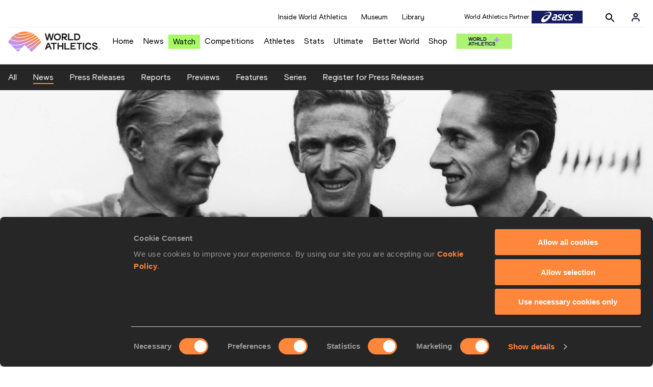

--- FILE ---
content_type: text/html; charset=utf-8
request_url: https://worldathletics.org/news/news/murray-halberg-obituary
body_size: 12318
content:
<!DOCTYPE html><html lang="en"><head><style>.xnpe_async_hide{opacity:0 !important}</style><script>
!(function (e, n, t, i, r, o) {
  function s(e) {
    if ('number' != typeof e) return e;
    var n = new Date();
    return new Date(n.getTime() + 1e3 * e);
  }
  var a = 4e3,
    c = 'xnpe_async_hide';
  function p(e) {
    return e.reduce(
      function (e, n) {
        return (
          (e[n] = function () {
            e._.push([n.toString(), arguments]);
          }),
          e
        );
      },
      { _: [] }
    );
  }
  function m(e, n, t) {
    var i = t.createElement(n);
    i.src = e;
    var r = t.getElementsByTagName(n)[0];
    return r.parentNode.insertBefore(i, r), i;
  }
  function u(e) {
    return '[object Date]' === Object.prototype.toString.call(e);
  }
  (o.target = o.target || 'https://api.exponea.com'),
    (o.file_path = o.file_path || o.target + '/js/exponea.min.js'),
    (r[n] = p([
      'anonymize',
      'initialize',
      'identify',
      'getSegments',
      'update',
      'track',
      'trackLink',
      'trackEnhancedEcommerce',
      'getHtml',
      'showHtml',
      'showBanner',
      'showWebLayer',
      'ping',
      'getAbTest',
      'loadDependency',
      'getRecommendation',
      'reloadWebLayers',
      '_preInitialize',
      '_initializeConfig'
    ])),
    (r[n].notifications = p(['isAvailable', 'isSubscribed', 'subscribe', 'unsubscribe'])),
    (r[n].segments = p(['subscribe'])),
    (r[n]['snippetVersion'] = 'v2.7.0'),
    (function (e, n, t) {
      (e[n]['_' + t] = {}), (e[n]['_' + t].nowFn = Date.now), (e[n]['_' + t].snippetStartTime = e[n]['_' + t].nowFn());
    })(r, n, 'performance'),
    (function (e, n, t, i, r, o) {
      e[r] = {
        sdk: e[i],
        sdkObjectName: i,
        skipExperiments: !!t.new_experiments,
        sign: t.token + '/' + (o.exec(n.cookie) || ['', 'new'])[1],
        path: t.target
      };
    })(r, e, o, n, i, RegExp('__exponea_etc__' + '=([\w-]+)')),
    (function (e, n, t) {
      m(e.file_path, n, t);
    })(o, t, e),
    (function (e, n, t, i, r, o, p) {
      if (e.new_experiments) {
        !0 === e.new_experiments && (e.new_experiments = {});
        var l,
          f = e.new_experiments.hide_class || c,
          _ = e.new_experiments.timeout || a,
          g = encodeURIComponent(o.location.href.split('#')[0]);
        e.cookies &&
          e.cookies.expires &&
          ('number' == typeof e.cookies.expires || u(e.cookies.expires)
            ? (l = s(e.cookies.expires))
            : e.cookies.expires.tracking &&
              ('number' == typeof e.cookies.expires.tracking || u(e.cookies.expires.tracking)) &&
              (l = s(e.cookies.expires.tracking))),
          l && l < new Date() && (l = void 0);
        var d =
          e.target +
          '/webxp/' +
          n +
          '/' +
          o[t].sign +
          '/modifications.min.js?http-referer=' +
          g +
          '&timeout=' +
          _ +
          'ms' +
          (l ? '&cookie-expires=' + Math.floor(l.getTime() / 1e3) : '');
        'sync' === e.new_experiments.mode && o.localStorage.getItem('__exponea__sync_modifications__')
          ? (function (e, n, t, i, r) {
              (t[r][n] = '<' + n + ' src="' + e + '"></' + n + '>'),
                i.writeln(t[r][n]),
                i.writeln(
                  '<' +
                    n +
                    '>!' +
                    r +
                    '.init && document.writeln(' +
                    r +
                    '.' +
                    n +
                    '.replace("/' +
                    n +
                    '/", "/' +
                    n +
                    '-async/").replace("><", " async><"))</' +
                    n +
                    '>'
                );
            })(d, n, o, p, t)
          : (function (e, n, t, i, r, o, s, a) {
              o.documentElement.classList.add(e);
              var c = m(t, i, o);
              function p() {
                r[a].init || m(t.replace('/' + i + '/', '/' + i + '-async/'), i, o);
              }
              function u() {
                o.documentElement.classList.remove(e);
              }
              (c.onload = p), (c.onerror = p), r.setTimeout(u, n), (r[s]._revealPage = u);
            })(f, _, d, n, o, p, r, t);
      }
    })(o, t, i, 0, n, r, e),
    (function (e, n, t) {
      var i;
      e[n]._initializeConfig(t),
        (null === (i = t.experimental) || void 0 === i ? void 0 : i.non_personalized_weblayers) &&
          e[n]._preInitialize(t),
        (e[n].start = function (i) {
          i &&
            Object.keys(i).forEach(function (e) {
              return (t[e] = i[e]);
            }),
            e[n].initialize(t);
        });
    })(r, n, o);
})(document, 'exponea', 'script', 'webxpClient', window, {
  target: 'https://analytics-api.worldathletics.org',
  token: '9c6b885e-3a1d-11ef-8d58-222d0cd76c82',
  experimental: {
    non_personalized_weblayers: true
  },
  new_experiments: { mode: 'sync' },
  // replace with current customer ID or leave commented out for an anonymous customer
  // customer: window.currentUserId,
  track: {
    visits: false,
    google_analytics: false
  }
});
</script><script>
    window.initGTM = function() {
      var dataLayerContent = {
        "User": {"Uid": undefined}
      };
      if('undefined' !== 'undefined') {
        dataLayerContent.User.Uid = 'undefined';
      }
      window.dataLayer = window.dataLayer || [];
      dataLayer.push(dataLayerContent);
      (function(w,d,s,l,i){w[l]=w[l]||[];w[l].push({'gtm.start':
      new Date().getTime(),event:'gtm.js'});var f=d.getElementsByTagName(s)[0],
      j=d.createElement(s),dl=l!='dataLayer'?'&l='+l:'';j.async=true;j.src=
      'https://www.googletagmanager.com/gtm.js?id='+i+dl;f.parentNode.insertBefore(j,f);
      })(window,document,'script','dataLayer','GTM-5XXBVM6');
    }
    </script><script async="" src="//securepubads.g.doubleclick.net/tag/js/gpt.js"></script><meta name="viewport" content="width=device-width, initial-scale=1" class="jsx-797586886"/><meta charSet="utf-8" class="jsx-797586886"/><title class="jsx-797586886">1960 Olympic 5000m champion Halberg dies | NEWS | World Athletics</title><link rel="apple-touch-icon" href="/static/icons/256x256.png" class="jsx-797586886"/><link rel="apple-touch-icon" sizes="72x72" href="/static/icons/72x72.png" class="jsx-797586886"/><link rel="apple-touch-icon" sizes="114x114" href="/static/icons/114x114.png" class="jsx-797586886"/><link rel="apple-touch-icon" sizes="144x144" href="/static/icons/144x144.png" class="jsx-797586886"/><link rel="canonical" href="https://worldathletics.org/news/news/murray-halberg-obituary" class="jsx-797586886"/><meta name="apple-mobile-web-app-capable" content="yes" class="jsx-797586886"/><meta name="apple-mobile-web-app-status-bar-style" content="#ff2534" class="jsx-797586886"/><meta property="og:title" name="title" content="1960 Olympic 5000m champion Halberg dies | NEWS | World Athletics" class="jsx-797586886"/><meta property="og:type" name="type" content="website" class="jsx-797586886"/><meta property="og:url" name="url" content="https://worldathletics.org/news/news/murray-halberg-obituary" class="jsx-797586886"/><meta property="og:site_name" name="site_name" content="worldathletics.org" class="jsx-797586886"/><meta property="og:image" name="image" content="https://assets.aws.worldathletics.org/large/638a6d1a7c0d9cadb058ca25.jpg" class="jsx-797586886"/><meta property="og:description" name="description" content="Sir Murray Halberg, 1933-2022" class="jsx-797586886"/><meta name="keywords" class="jsx-797586886"/><meta name="twitter:card" content="summary_large_image" class="jsx-797586886"/><meta name="twitter:site" content="@WorldAthletics" class="jsx-797586886"/><meta name="twitter:title" content="1960 Olympic 5000m champion Halberg dies | NEWS | World Athletics" class="jsx-797586886"/><meta name="twitter:description" content="Sir Murray Halberg, 1933-2022" class="jsx-797586886"/><meta name="twitter:image" content="https://assets.aws.worldathletics.org/large/638a6d1a7c0d9cadb058ca25.jpg" class="jsx-797586886"/><meta property="thumbnail" content="https://assets.aws.worldathletics.org/large/638a6d1a7c0d9cadb058ca25.jpg" class="jsx-797586886"/><link rel="preload" href="/_next/static/css/f4b1a89c02f175bd34bf.css" as="style"/><link rel="stylesheet" href="/_next/static/css/f4b1a89c02f175bd34bf.css" data-n-g=""/><link rel="preload" href="/_next/static/css/bfaea11479dacf5c170b.css" as="style"/><link rel="stylesheet" href="/_next/static/css/bfaea11479dacf5c170b.css" data-n-g=""/><link rel="preload" href="/_next/static/css/69b746e2ad0e03702ff5.css" as="style"/><link rel="stylesheet" href="/_next/static/css/69b746e2ad0e03702ff5.css" data-n-p=""/><noscript data-n-css="true"></noscript><link rel="preload" href="/_next/static/chunks/main-6c1ef484136374c54b87.js" as="script"/><link rel="preload" href="/_next/static/chunks/webpack-ec7486a553d1ca0ba1e9.js" as="script"/><link rel="preload" href="/_next/static/chunks/framework.f801b68207517fbb00d6.js" as="script"/><link rel="preload" href="/_next/static/chunks/2852872c.fba0deba028bda46154c.js" as="script"/><link rel="preload" href="/_next/static/chunks/a7b3c51d.9f94288d4eada5624a98.js" as="script"/><link rel="preload" href="/_next/static/chunks/26497e82.26a9b776b8e76111e76d.js" as="script"/><link rel="preload" href="/_next/static/chunks/b14489c3.2d5768c109e5a9a50679.js" as="script"/><link rel="preload" href="/_next/static/chunks/55020d94.2d76b908442fa4823c0c.js" as="script"/><link rel="preload" href="/_next/static/chunks/0eceb729.58dd111f28f22f090e6b.js" as="script"/><link rel="preload" href="/_next/static/chunks/75fc9c18.9dcdac7b23e57b023237.js" as="script"/><link rel="preload" href="/_next/static/chunks/d6a9949e.5580989fa6a32d069e13.js" as="script"/><link rel="preload" href="/_next/static/chunks/d2761173.ab0225391ce9a159c7ed.js" as="script"/><link rel="preload" href="/_next/static/chunks/commons.38d8cea5e0d6eae10714.js" as="script"/><link rel="preload" href="/_next/static/chunks/fe6dd6abbe4395ad5a5bb5f669c952a8091c095e.bb4f21cf6e91b0ffdcc8.js" as="script"/><link rel="preload" href="/_next/static/chunks/0ede16162572219b9bf5c64b7bf53b0114d4a6f9.6a24c22b002c3fd8dc52.js" as="script"/><link rel="preload" href="/_next/static/chunks/46385897c3093193f66a7489bf1385891fa6b8fe.905c8326a768b1b09564.js" as="script"/><link rel="preload" href="/_next/static/chunks/33e78299375e136e03f966fbb9340650ec8c21b3.b80d6779aef345429c39.js" as="script"/><link rel="preload" href="/_next/static/chunks/ae30c55a342b895704e018f11a0681290a817ac4.873e9e77bce70b4db590.js" as="script"/><link rel="preload" href="/_next/static/chunks/ae30c55a342b895704e018f11a0681290a817ac4_CSS.322aa933c4eb8fd0e2ac.js" as="script"/><link rel="preload" href="/_next/static/chunks/7881a8d9bd0ac33fc466a237abb30c83d7ff80b7.8a77883e0de943ccc430.js" as="script"/><link rel="preload" href="/_next/static/chunks/pages/_app-1d58155ac1d7c768527c.js" as="script"/><link rel="preload" href="/_next/static/chunks/d596ceec2de8111c2cc93793237cb7cfc755f017.183da52fab0711ce2e7a.js" as="script"/><link rel="preload" href="/_next/static/chunks/cdaebc9627feef9db1d5d158c029e208894e21cb.5aa5ecf192132ec9fbf5.js" as="script"/><link rel="preload" href="/_next/static/chunks/eb58a548fe98e585fde9ab80388f6387a331e584.1b08cacc8b3b969c54d3.js" as="script"/><link rel="preload" href="/_next/static/chunks/989e85dbff41f8fc25ed1ebedc940cea95edc1cd.687140206cce701d7f1a.js" as="script"/><link rel="preload" href="/_next/static/chunks/989e85dbff41f8fc25ed1ebedc940cea95edc1cd_CSS.1263a21dca78a1b517aa.js" as="script"/><link rel="preload" href="/_next/static/chunks/pages/news/%5Btype%5D/%5BurlSlug%5D-485582f138974dc8ea0e.js" as="script"/><style id="__jsx-797586886">@font-face{font-family:'World Athletics Heavy';src:url('/static/fonts/WorldAthleticsHeadline.woff2') format('woff2'), url('/static/fonts/WorldAthleticsHeadline.woff') format('woff');font-weight:800;font-style:normal;font-display:swap;}@font-face{font-family:'World Athletics Bold';src:url('/static/fonts/WorldAthletics-Regular.woff2') format('woff2'), url('/static/fonts/WorldAthletics-Regular.woff') format('woff');font-weight:normal;font-style:normal;font-display:swap;}@font-face{font-family:'World Athletics';src:url('/static/fonts/WorldAthletics-Bold.woff2') format('woff2'), url('/static/fonts/WorldAthletics-Bold.woff') format('woff');font-weight:bold;font-style:normal;font-display:swap;}@font-face{font-family:'PP Formula';src:url('/static/fonts/PP/PP-Formula-Condensed-Black-v2.0/PPFormula-CondensedBlack.woff2') format('woff2'), url('/static/fonts/PP/PP-Formula-Condensed-Black-v2.0/PPFormula-CondensedBlack.woff') format('woff');font-weight:900;font-style:normal;}@font-face{font-family:'PP Formula';src:url('/static/fonts/PP/PP-Formula-Narrow-Regular-v2.0/PPFormula-NarrowRegular.woff2') format('woff2'), url('/static/fonts/PP/PP-Formula-Narrow-Regular-v2.0/PPFormula-NarrowRegular.woff') format('woff');font-weight:400;font-style:normal;}@font-face{font-family:'PP Formula';src:url('/static/fonts/PP/PP-Formula-Narrow-Semibold-v2.0/PPFormula-NarrowSemibold.woff2') format('woff2'), url('/static/fonts/PP/PP-Formula-Narrow-Semibold-v2.0/PPFormula-NarrowSemibold.woff') format('woff');font-weight:600;font-style:normal;}@font-face{font-family:'PP Formula Italic';src:url('/static/fonts/PP/PP-Formula-Narrow-Regular-Italic-v2.0/PPFormula-NarrowRegularItalic.woff2') format('woff2'), url('/static/fonts/PP/PP-Formula-Narrow-Regular-Italic-v2.0/PPFormula-NarrowRegularItalic.woff') format('woff');font-style:italic;}body{font-family:'World Athletics',Arial,sans-serif;font-size:16px;font-display:swap;}</style></head><body><div id="__next"><header class="styles_root__GhScr"><div class="styles_root__1DHCQ"><div class="TopHeader_root__1f-J1"><div class="TopHeaderNavbar_section__3sgfN"><nav class="TopHeaderNavbar_root__1kT1b" data-name="top-navigation"><ul><li class="TopHeaderNavbar_li__1QKYw"><a class="">Inside World Athletics</a></li><li class="TopHeaderNavbar_li__1QKYw"><a class="">Museum</a></li><li class="TopHeaderNavbar_li__1QKYw"><a class="">Library</a></li></ul></nav><form class="SearchForm_searchForm__3IEfI" style="margin-left:20px"><div class="SearchForm_inputWrapper__29q8X"></div><button type="button" class="SearchForm_searchBtn__2t2tK TopHeaderNavbar_searchBtnClass__16Ojz"><svg class="MuiSvgIcon-root" focusable="false" viewBox="0 0 24 24" aria-hidden="true"><path d="M15.5 14h-.79l-.28-.27C15.41 12.59 16 11.11 16 9.5 16 5.91 13.09 3 9.5 3S3 5.91 3 9.5 5.91 16 9.5 16c1.61 0 3.09-.59 4.23-1.57l.27.28v.79l5 4.99L20.49 19l-4.99-5zm-6 0C7.01 14 5 11.99 5 9.5S7.01 5 9.5 5 14 7.01 14 9.5 11.99 14 9.5 14z"></path></svg></button></form><div class="style_root__1BO3b"><button aria-label="Sign in" type="button" class="style_profileIcon__2qVb-"><svg width="36" height="28" viewBox="0 0 36 28" fill="none" xmlns="http://www.w3.org/2000/svg"><path d="M24.6663 21.5V19.8333C24.6663 18.9493 24.3152 18.1014 23.69 17.4763C23.0649 16.8512 22.2171 16.5 21.333 16.5H14.6663C13.7823 16.5 12.9344 16.8512 12.3093 17.4763C11.6842 18.1014 11.333 18.9493 11.333 19.8333V21.5" stroke="#11103A" stroke-width="2" stroke-linecap="round" stroke-linejoin="round"></path><path d="M18.0003 13.1667C19.8413 13.1667 21.3337 11.6743 21.3337 9.83333C21.3337 7.99238 19.8413 6.5 18.0003 6.5C16.1594 6.5 14.667 7.99238 14.667 9.83333C14.667 11.6743 16.1594 13.1667 18.0003 13.1667Z" stroke="#11103A" stroke-width="2" stroke-linecap="round" stroke-linejoin="round"></path></svg></button><div class="style_subNav__1O0KJ"><div class="style_content__1HJ1D"><button class="style_link__2RGFF">Register now</button><a href="/worldathletics-plus" class="style_link__2RGFF">World Athletics+</a></div></div></div></div></div><div class="MiddleHeader_root__2Nl7j"><div class="Logo_root__1dluZ"><a class="" title="" href="/"><img src="https://media.aws.iaaf.org/logos/wa-logo.svg" alt="logo" width="180" height="40"/></a></div><nav class="MainNav_nav__2vEYm" data-name="main-navigation"><ul><div style="display:flex;align-items:center"><li><a class="MainNav_navLink__1E27R" title="" href="/">Home<ul class="MainNav_content__WZ9Rn"></ul></a></li><li><a class="MainNav_navLink__1E27R" title="" href="/news">News<ul class="MainNav_content__WZ9Rn"><li class="MainNav_contentItem__3IVBb"><a class="" title="Press Releases" href="/news/press-releases">Press Releases</a></li><li class="MainNav_contentItem__3IVBb"><a class="" title="News" href="/news/news">News</a></li><li class="MainNav_contentItem__3IVBb"><a class="" title="Reports" href="/news/reports">Reports</a></li><li class="MainNav_contentItem__3IVBb"><a class="" title="Previews" href="/news/previews">Previews</a></li><li class="MainNav_contentItem__3IVBb"><a class="" title="Features" href="/news/features">Features</a></li><li class="MainNav_contentItem__3IVBb"><a class="" title="Series" href="/news/series">Series</a></li></ul></a></li><li class="MainNav_watchVideoBtn__2kE0U"><a class="MainNav_navLink__1E27R" title="" linkClass="watchVideoBtn" mobileclassname="watchVideoBtn" href="/videos">Watch<ul class="MainNav_content__WZ9Rn"></ul></a></li><li><a class="MainNav_navLink__1E27R" title="" href="/competitions">Competitions<ul class="MainNav_content__WZ9Rn"><li class="MainNav_contentItem__3IVBb"><a class="" title="Calendar" href="/competition/calendar-results">Calendar</a></li><li class="MainNav_contentItem__3IVBb"><a class="" title="Tickets" href="/tickets">Tickets</a></li><li class="MainNav_contentItem__3IVBb"><a class="" title="Hosting" href="/hosting">Hosting</a></li><li class="MainNav_contentItem__3IVBb"><a class="" title="Our Sport" href="/our-sport">Our Sport</a></li><li class="MainNav_contentItem__3IVBb"><a class="" title="Innovations" href="/competitions/innovations">Innovations</a></li><li class="MainNav_contentItem__3IVBb"><a class="" title="Rules &amp; Regulations" href="/about-iaaf/documents/book-of-rules">Rules &amp; Regulations</a></li><li class="MainNav_contentItem__3IVBb"><a class="" title="Competition Performance Ranking" href="/records/competition-performance-rankings">Competition Performance Ranking</a></li><li class="MainNav_contentItem__3IVBb"><a class="" title="Competitions Archive" href="/competition">Competitions Archive</a></li></ul></a></li><li><a class="MainNav_navLink__1E27R" title="" href="/athletes-home">Athletes<ul class="MainNav_content__WZ9Rn"><li class="MainNav_contentItem__3IVBb"><a class="" title="World Rankings" href="/world-rankings/introduction">World Rankings</a></li><li class="MainNav_contentItem__3IVBb"><a class="" title="Profiles" href="/athletes">Profiles</a></li><li class="MainNav_contentItem__3IVBb"><a class="" title="Awards" href="/awards">Awards</a></li><li class="MainNav_contentItem__3IVBb"><a class="" title="Spikes" href="/spikes">Spikes</a></li><li class="MainNav_contentItem__3IVBb"><a class="" title="Athletes&#x27; Representatives" href="/athletes/athlete-representatives">Athletes&#x27; Representatives</a></li><li class="MainNav_contentItem__3IVBb"><a class="" title="Transfer of Allegiance" href="/about-iaaf/documents/research-centre#collapseathlete-transfer-of-allegiance">Transfer of Allegiance</a></li><li class="MainNav_contentItem__3IVBb"><a class="" title="Athletes Commission" href="/about-iaaf/structure/commissions">Athletes Commission</a></li></ul></a></li><li><a class="MainNav_navLink__1E27R" title="" href="/stats-zone">Stats<ul class="MainNav_content__WZ9Rn"><li class="MainNav_contentItem__3IVBb"><a class="" title="Results" href="/results">Results</a></li><li class="MainNav_contentItem__3IVBb"><a class="" title="Toplists" href="/records/toplists">Toplists</a></li><li class="MainNav_contentItem__3IVBb"><a class="" title="Records" href="/records/by-category/world-records">Records</a></li><li class="MainNav_contentItem__3IVBb"><a class="" title="Send Competition Results" href="/records/send-competition-results">Send Competition Results</a></li><li class="MainNav_contentItem__3IVBb"><a class="" title="World Rankings" href="/world-rankings/introduction">World Rankings</a></li><li class="MainNav_contentItem__3IVBb"><a class="" title="Road to the Ultimate" href="/stats-zone/road-to/7212925">Road to the Ultimate</a></li><li class="MainNav_contentItem__3IVBb"><a class="" title="Road to Gaborone" href="/stats-zone/road-to/7216920">Road to Gaborone</a></li><li class="MainNav_contentItem__3IVBb"><a class="" title="Road to Kujawy Pomorze" href="/stats-zone/road-to/7199326">Road to Kujawy Pomorze</a></li></ul></a></li><li><a class="MainNav_navLink__1E27R" title="" href="/competitions/world-athletics-ultimate-championship/2026">Ultimate<ul class="MainNav_content__WZ9Rn"></ul></a></li><li><a class="MainNav_navLink__1E27R" title="" href="/athletics-better-world">Better World<ul class="MainNav_content__WZ9Rn"><li class="MainNav_contentItem__3IVBb"><a class="" title="News" href="/athletics-better-world/news">News</a></li><li class="MainNav_contentItem__3IVBb"><a class="" title="Sustainability" href="/athletics-better-world/sustainability">Sustainability</a></li><li class="MainNav_contentItem__3IVBb"><a class="" title="Athlete Refugee Team" href="/athletics-better-world/athlete-refugee-team">Athlete Refugee Team</a></li><li class="MainNav_contentItem__3IVBb"><a class="" title="Air Quality" href="/athletics-better-world/air-quality">Air Quality</a></li><li class="MainNav_contentItem__3IVBb"><a class="" title="Safeguarding" href="/athletics-better-world/safeguarding">Safeguarding</a></li></ul></a></li><li><a class="MainNav_navLink__1E27R" href="https://shop.worldathletics.org">Shop<ul class="MainNav_content__WZ9Rn"></ul></a></li></div></ul></nav><a href="/worldathletics-plus" style="padding:0.45rem"><img style="width:110px" src="/static/wa-plus-navbar-logo.png"/></a></div></div></header><div class="SectionNav_sectionNav__iIu_o SectionNav_legacy__20DPs SectionNav_fullSubNav__2jSyt" data-name="submenu-container"><div class="SectionNav_sectionNavInner__3NbMf"><div class="SectionNav_navWrap__H7sFR"><nav class="SectionNav_nav__2vIRX"><ul class="SectionNav_navList__uPtfy"><li><a class="" href="/news">All</a></li><li><a class="" href="/news/news">News</a></li><li><a class="" href="/news/press-releases">Press Releases</a></li><li><a class="" href="/news/reports">Reports</a></li><li><a class="" href="/news/previews">Previews</a></li><li><a class="" href="/news/features">Features</a></li><li><a class="" href="/news/series">Series</a></li><li><a href="/news/press-registration" class="" target="_self">Register for Press Releases</a></li></ul></nav></div><div class="SectionNav_chevronRight__2GuVA"></div></div></div><div><section data-name="article-carousel" class="ArticleCarousel_articleCarousel__3MWhv"><img src="https://assets.aws.worldathletics.org/eyJrZXkiOiI2MzhhNmQxYTdjMGQ5Y2FkYjA1OGNhMjUuanBnIiwiZWRpdHMiOnsiZXh0cmFjdCI6eyJsZWZ0IjowLCJ0b3AiOjMxOSwid2lkdGgiOjQyODIsImhlaWdodCI6MTUyOX0sInJlc2l6ZSI6eyJ3aWR0aCI6MjAwMCwiaGVpZ2h0Ijo3MTR9fX0=" data-name="image-original" class="ArticleCarousel_carouselImage__1cTQW ArticleCarousel_active__2WH4H"/><div class="ArticleCarousel_carouselLayer__2eOOk"><div class="ArticleCarousel_articleContainer__25lUu"><div class="ArticleCarousel_article__1KAYZ" data-name="description-container"><h2 class="ArticleCarousel_type__2gXFZ"><span>News</span><span>02 Dec 2022</span></h2><hr class="ArticleCarousel_line__13fTV"/><h1 class="ArticleCarousel_title__3t_I_">1960 Olympic 5000m champion Halberg dies</h1></div></div><div class="ArticleCarousel_indicatorsContainer__3bTQo"></div></div></section><div data-name="article-container" class="ArticleContent_articleContainer__1_qho"><div><div class="ArticleContent_articleSocialShare__Jyjwr"><div class="SocialShare_root__3h83X  undefined"><a class="SocialShare_item__39IWR SocialShare_itemBgColor__3y-03" href="https://www.facebook.com/share.php?u=https://www.worldathletics.org/news/news/murray-halberg-obituary&amp;title=1960 Olympic 5000m champion Halberg dies" title="Share on Facebook" target="_blank" rel="noreferrer"><img src="/static/facebook-white.png" alt="Facebook"/></a><a class="SocialShare_item__39IWR SocialShare_itemBgColor__3y-03" href="https://twitter.com/intent/tweet?url=https://www.worldathletics.org/news/news/murray-halberg-obituary&amp;text=1960-olympic-5000m-champion-halberg-dies" title="Share on X" target="_blank" rel="noreferrer"><img src="/static/twitter-white.png" alt="Twitter"/></a><a class="SocialShare_item__39IWR SocialShare_itemBgColor__3y-03" href="mailto:?subject=1960 Olympic 5000m champion Halberg dies&amp;body=https://www.worldathletics.org/news/news/murray-halberg-obituary" title="Share via email" target="_blank" rel="noreferrer"><img src="/static/email-white.png" alt="Email"/></a></div></div></div><div class="ArticleContent_articleContent__3xDPU"><div data-name="article-content-container" class="ArticleContent_articleMainContentContainer__23Sll"><div data-name="article-image-caption" class="ArticleCarousel_articleImageCaption__3BRpO"><p>1960 Olympic 5000m champion Murray Halberg (centre) with his fellow medallists Hans Grodotzki and Kazimierz Zimny<!-- --> (<!-- -->© <!-- -->Getty Images<!-- -->)</p></div><div data-name="article-main-content-container" class="ArticleMainContent_articleMainContent__2FlUm"><div></div><div data-name="article-container" class="ArticleMainContent_body__rtO09"><p>World Athletics is deeply saddened to hear that New Zealand&rsquo;s 1960 Olympic 5000m gold medallist Sir Murray Halberg died on Wednesday (30) at the age of 89.</p>
<p>As well as claiming Olympic victory in Rome, Halberg set multiple world bests and won two Commonwealth titles during his highly successful career. The first New Zealander to run a sub-four-minute mile, Halberg also leaves a legacy off the track as founder of the Halberg Foundation.</p>
<p>Born in Eketahuna on 7 July 1933, Halberg grew up in Auckland where he played cricket and rugby, but a rugby injury at the age of 17 left him with a withered arm.</p>
<p>He switched his attention to athletics and a turning point came in 1951 when he met coach Arthur Lydiard. Three years later Halberg finished fifth in the mile at the British Empire and Commonwealth Games in Vancouver, and he made his Olympic debut in 1956, placing 11th in the 1500m final in Melbourne.</p>
<p>The first of his Commonwealth three-mile crowns was claimed in Cardiff in 1958, the same year he became his nation&rsquo;s first sub-four-minute miler, and he retained that Commonwealth title in Perth in 1962, racing as an Olympic champion.</p>
<p>To claim that honour in Rome, Halberg made a bold break with around three laps of the Olympic 5000m final to go, and at one point had a 20m advantage. Although his rivals started to reel him in, Halberg couldn&rsquo;t be caught and he got gold in 13:43.76, not long after his training partner and compatriot Peter Snell won the 800m.</p>
<p>In 1961 Halberg&nbsp;achieved four world bests, three of them (two miles, 4 x mile relay and three miles) within just 19 days.</p>
<p>He went on to compete at the 1964 Olympic Games in Tokyo, finishing seventh in the 10,000m and racing in the 5000m heats, before retiring from athletics.</p>
<p>Knighted in 1988 for services to sport and children with a disability,&nbsp;Halberg&nbsp;later received the Order of New Zealand for his service to athletics and charity work. He was also appointed as a Member of the Order of the British Empire for services to athletics and was inducted into the New Zealand Sports Hall of Fame.</p>
<p>&ldquo;Sir Murray was a fierce competitor who gave his all on the track, and a true gentleman who served others throughout his life,&rdquo; said Athletics New Zealand chief executive Peter Pfitzinger. &ldquo;He was a true champion in every respect and a great New Zealander.&rdquo;</p>
<p>New Zealand Olympic Committee president Liz Dawson also paid tribute and said: &ldquo;No one ever exemplified the Olympic spirit of triumphing over adversity better than Sir Murray Halberg.</p>
<p>&ldquo;But Sir Murray was more than just an inspiration on the field of play. Following his sporting career, he used his platform to help those less fortunate, transforming the lives of children with a disability as the founder and driving force behind the Halberg Foundation. Sir Murray used his triumph over adversity to inspire others to do the same.&rdquo;</p>
<p>&nbsp;</p></div><div data-name="article-main-back-bottom-container" class="ArticleMainContent_bottom_back__1wc3Y"><a>BACK</a></div></div></div><div class="ArticleRelatedContent_articleRelatedContent__2VoXz"><div data-name="article-related-pages" class="ArticleRelatedPages_articleRelatedPages__ZqVhA" style="background:#69D7E1"><div class="ArticleRelatedPages_contentWrapper__rKW3C"><span class="ArticleRelatedPages_title__OsPkN" style="color:#000000">Pages related to this article</span><hr class="ArticleRelatedPages_line__3vcr0" noshade="true" style="border-color:#000000"/><span class="ArticleRelatedPages_articleType__1ebEc" style="color:#000000">Athletes</span><div data-name="article-related-pages-item-container" class="ArticleRelatedPages_itemContainer__2fPAG"><div data-name="article-related-pages-item" class="ArticleRelatedPagesItem_container__2HXAJ"><div class="ArticleRelatedPagesItem_followAthlete__5bFRl"><button type="button" aria-label="Follow me" class="FollowAthlete_container__3m0IT"><div style="margin-top:-5px"><img src="/static/icon-star-empty-black.svg" alt="Follow" width="20" height="21"/></div></button></div><div class="ArticleRelatedPagesItem_sectionName__1aujq" style="color:#000000"><a href="/athletes/new-zealand/murray-halberg-14351216">Murray Halberg</a></div><div class="ArticleRelatedPagesItem_sectionIcon__30Lxi"><div class="ArticleRelatedPagesItem_icon__1V_XN"><a href="/athletes/new-zealand/murray-halberg-14351216"><img src="/static/icon-profile-strong.svg" alt="profile"/></a></div><div class="ArticleRelatedPagesItem_icon__1V_XN"><a href="/news/athlete/murray-halberg-14351216"><img src="/static/icon-newspaper.svg" alt="newspaper"/></a></div></div></div></div><span class="ArticleRelatedPages_articleType__1ebEc">Disciplines</span><div data-name="article-related-pages-item-container" class="ArticleRelatedPages_itemContainer__2fPAG"><div data-name="article-related-pages-item" class="ArticleRelatedPagesItem_container__2HXAJ"><div class="ArticleRelatedPagesItem_sectionName__1aujq"><a href="/news/discipline/5000-metres">5000 Metres</a></div><div class="ArticleRelatedPagesItem_sectionIcon__30Lxi"><div class="ArticleRelatedPagesItem_icon__1V_XN"><a href="/disciplines/middlelong/5000-metres"><img src="/static/icon-sport.svg" alt="sport"/></a></div><div class="ArticleRelatedPagesItem_icon__1V_XN"><a href="/news/discipline/5000-metres"><img src="/static/icon-newspaper.svg" alt="newspaper"/></a></div></div></div></div><span class="ArticleRelatedPages_articleType__1ebEc"></span><div data-name="article-related-pages-item-container" class="ArticleRelatedPages_itemContainer__2fPAG"></div></div></div></div><div style="background:#69D7E1"></div></div></div></div>Loading...<footer class="Footer_footer__3zUfD" data-name="footer-container"><div class="Footer_footerInner__1UiMy"><div class="Footer_grid__3ZIlK"><div><a><img src="https://media.aws.iaaf.org/logos/WA-logo-white.svg" class="Footer_footerLogo__3Jbdp" alt="World Athletics" width="300" height="60"/></a></div><div><h3 class="Footer_header__ZcWS0">World Athletics Confidentiality</h3><span class="Footer_headerDivider__2Dh59"></span><ul class="Footer_footerNav__1N88t"><li><a href="https://www.worldathletics.org/about-iaaf/contact-us">Contact Us</a></li><li><a href="https://www.worldathletics.org/terms-and-conditions">Terms and Conditions</a></li><li><a href="https://www.worldathletics.org/cookies-policy">Cookie Policy</a></li><li><a href="https://www.worldathletics.org/privacy-policy">Privacy Policy</a></li></ul></div><div><h3 class="Footer_header__ZcWS0">Follow World Athletics</h3><span class="Footer_headerDivider__2Dh59"></span><ul class="Footer_footerNav__1N88t"><li><a href="https://www.facebook.com/WorldAthletics">Facebook</a></li><li><a href="https://www.instagram.com/worldathletics">Instagram</a></li><li><a href="https://twitter.com/worldathletics">X</a></li><li><a href="https://www.youtube.com/worldathletics">Youtube</a></li><li><a href="https://www.tiktok.com/@worldathletics">TikTok</a></li></ul></div></div></div><div class="Footer_footerBottom__23B8Z">©<!-- -->2026<!-- --> <!-- -->World Athletics. All Rights Reserved.</div></footer></div><script id="__NEXT_DATA__" type="application/json">{"props":{"pageProps":{"article":{"__typename":"NewArticle","language":"en","id":"638a72a1e017b2d6154aff2b","title":"1960 Olympic 5000m champion Halberg dies","seoTitle":"Sir Murray Halberg, 1933-2022","body":"\u003cp\u003eWorld Athletics is deeply saddened to hear that New Zealand\u0026rsquo;s 1960 Olympic 5000m gold medallist Sir Murray Halberg died on Wednesday (30) at the age of 89.\u003c/p\u003e\n\u003cp\u003eAs well as claiming Olympic victory in Rome, Halberg set multiple world bests and won two Commonwealth titles during his highly successful career. The first New Zealander to run a sub-four-minute mile, Halberg also leaves a legacy off the track as founder of the Halberg Foundation.\u003c/p\u003e\n\u003cp\u003eBorn in Eketahuna on 7 July 1933, Halberg grew up in Auckland where he played cricket and rugby, but a rugby injury at the age of 17 left him with a withered arm.\u003c/p\u003e\n\u003cp\u003eHe switched his attention to athletics and a turning point came in 1951 when he met coach Arthur Lydiard. Three years later Halberg finished fifth in the mile at the British Empire and Commonwealth Games in Vancouver, and he made his Olympic debut in 1956, placing 11th in the 1500m final in Melbourne.\u003c/p\u003e\n\u003cp\u003eThe first of his Commonwealth three-mile crowns was claimed in Cardiff in 1958, the same year he became his nation\u0026rsquo;s first sub-four-minute miler, and he retained that Commonwealth title in Perth in 1962, racing as an Olympic champion.\u003c/p\u003e\n\u003cp\u003eTo claim that honour in Rome, Halberg made a bold break with around three laps of the Olympic 5000m final to go, and at one point had a 20m advantage. Although his rivals started to reel him in, Halberg couldn\u0026rsquo;t be caught and he got gold in 13:43.76, not long after his training partner and compatriot Peter Snell won the 800m.\u003c/p\u003e\n\u003cp\u003eIn 1961 Halberg\u0026nbsp;achieved four world bests, three of them (two miles, 4 x mile relay and three miles) within just 19 days.\u003c/p\u003e\n\u003cp\u003eHe went on to compete at the 1964 Olympic Games in Tokyo, finishing seventh in the 10,000m and racing in the 5000m heats, before retiring from athletics.\u003c/p\u003e\n\u003cp\u003eKnighted in 1988 for services to sport and children with a disability,\u0026nbsp;Halberg\u0026nbsp;later received the Order of New Zealand for his service to athletics and charity work. He was also appointed as a Member of the Order of the British Empire for services to athletics and was inducted into the New Zealand Sports Hall of Fame.\u003c/p\u003e\n\u003cp\u003e\u0026ldquo;Sir Murray was a fierce competitor who gave his all on the track, and a true gentleman who served others throughout his life,\u0026rdquo; said Athletics New Zealand chief executive Peter Pfitzinger. \u0026ldquo;He was a true champion in every respect and a great New Zealander.\u0026rdquo;\u003c/p\u003e\n\u003cp\u003eNew Zealand Olympic Committee president Liz Dawson also paid tribute and said: \u0026ldquo;No one ever exemplified the Olympic spirit of triumphing over adversity better than Sir Murray Halberg.\u003c/p\u003e\n\u003cp\u003e\u0026ldquo;But Sir Murray was more than just an inspiration on the field of play. Following his sporting career, he used his platform to help those less fortunate, transforming the lives of children with a disability as the founder and driving force behind the Halberg Foundation. Sir Murray used his triumph over adversity to inspire others to do the same.\u0026rdquo;\u003c/p\u003e\n\u003cp\u003e\u0026nbsp;\u003c/p\u003e","standFirst":"Sir Murray Halberg, 1933-2022","urlSlug":"murray-halberg-obituary","standfirst":"Sir Murray Halberg, 1933-2022","imageEdited":"eyJrZXkiOiI2MzhhNmQxYTdjMGQ5Y2FkYjA1OGNhMjUuanBnIiwiZWRpdHMiOnsiZXh0cmFjdCI6eyJsZWZ0IjowLCJ0b3AiOjMxOSwid2lkdGgiOjQyODIsImhlaWdodCI6MTUyOX0sInJlc2l6ZSI6eyJ3aWR0aCI6MjAwMCwiaGVpZ2h0Ijo3MTR9fX0=","backgroundColour":"#ffffff","tags":[],"metaDescription":"Sir Murray Halberg, 1933-2022","seoDescription":"Sir Murray Halberg, 1933-2022","sEOTitle":"Sir Murray Halberg, 1933-2022","liveFrom":"2022-12-02T21:48:17.163Z","liveBlog":false,"columns":2,"mediaIds":["638a6d237c0d9cadb058ca26"],"relatedMedia":[{"__typename":"NewMedia","id":"638a6d237c0d9cadb058ca26","fileName":"638a6d1a7c0d9cadb058ca25.jpg","copyright":"Getty Images","title":"1960 Olympic 5000m champion Murray Halberg (centre) with his fellow medallists Hans Grodotzki and Kazimierz Zimny","photographer":null}],"event":null,"relatedEventIds":[],"relatedEvents":[],"relatedCompetitorIds":[14351216],"relatedCompetitors":[{"__typename":"AthleteNewData","id":14351216,"iaafId":198579,"firstName":"Murray","lastName":"Halberg","friendlyName":"Halberg","fullName":"Murray Halberg","friendlyNameLetter":"h","friendlyNameFirst3Letter":"hal","sexCode":"M","sexName":"Men","countryCode":"NZL","countryName":"New Zealand","birthDate":"1933-07-07T00:00:00.000Z","birthPlace":null,"birthPlaceCountryName":null,"sexNameUrlSlug":"men","countryUrlSlug":"new-zealand","birthPlaceCountryUrlSlug":null,"birthCountryCode":null,"primaryMediaId":null,"primaryMedia":null,"urlSlug":"murray-halberg-14351216","representativeId":null,"biography":null,"twitterLink":null,"instagramLink":null,"facebookLink":null,"transfersOfAllegiance":null,"aaId":null,"countryFullName":null,"familyName":null,"givenName":null,"birthDateStr":null,"facebookUsername":null,"twitterUsername":null,"instagramUsername":null}],"relatedCompetitionIds":[],"relatedCompetitions":null,"relatedArticleIds":[],"relatedArticles":null,"relatedDisciplineCodesWithSex":[],"relatedDisciplineCodes":["5000"],"relatedDiscipline":[{"__typename":"DisciplineDetail","id":"5000","name":"5000 Metres","nameUrlSlug":"5000-metres","typeNameUrlSlug":"middlelong"}],"relatedDisciplineStats":null,"relatedLinks":[],"relatedArticlesBackgroundColor":"#69D7E1","contentModules":[],"gatedContent":false,"articleType":0,"relatedMinisiteIds":[],"relatedMinisitePages":[]},"query":{"type":"news","urlSlug":"murray-halberg-obituary"}},"user":null,"isLooseAuthentication":false,"device":{"width":1025},"apolloState":{"data":{"NewMedia:638a6d237c0d9cadb058ca26":{"__typename":"NewMedia","id":"638a6d237c0d9cadb058ca26","fileName":"638a6d1a7c0d9cadb058ca25.jpg","copyright":"Getty Images","title":"1960 Olympic 5000m champion Murray Halberg (centre) with his fellow medallists Hans Grodotzki and Kazimierz Zimny","photographer":null},"AthleteNewData:14351216":{"__typename":"AthleteNewData","id":14351216,"iaafId":198579,"firstName":"Murray","lastName":"Halberg","friendlyName":"Halberg","fullName":"Murray Halberg","friendlyNameLetter":"h","friendlyNameFirst3Letter":"hal","sexCode":"M","sexName":"Men","countryCode":"NZL","countryName":"New Zealand","birthDate":"1933-07-07T00:00:00.000Z","birthPlace":null,"birthPlaceCountryName":null,"sexNameUrlSlug":"men","countryUrlSlug":"new-zealand","birthPlaceCountryUrlSlug":null,"birthCountryCode":null,"primaryMediaId":null,"primaryMedia":null,"urlSlug":"murray-halberg-14351216","representativeId":null,"biography":null,"twitterLink":null,"instagramLink":null,"facebookLink":null,"transfersOfAllegiance":null,"aaId":null,"countryFullName":null,"familyName":null,"givenName":null,"birthDateStr":null,"facebookUsername":null,"twitterUsername":null,"instagramUsername":null},"DisciplineDetail:5000":{"__typename":"DisciplineDetail","id":"5000","name":"5000 Metres","nameUrlSlug":"5000-metres","typeNameUrlSlug":"middlelong"},"NewArticle:{\"id\":\"638a72a1e017b2d6154aff2b\"}":{"__typename":"NewArticle","language":"en","articleType":0,"urlSlug":"murray-halberg-obituary","relatedMinisiteIds":[],"relatedMinisitePages":[],"tags":[],"id":"638a72a1e017b2d6154aff2b","title":"1960 Olympic 5000m champion Halberg dies","seoTitle":"Sir Murray Halberg, 1933-2022","body":"\u003cp\u003eWorld Athletics is deeply saddened to hear that New Zealand\u0026rsquo;s 1960 Olympic 5000m gold medallist Sir Murray Halberg died on Wednesday (30) at the age of 89.\u003c/p\u003e\n\u003cp\u003eAs well as claiming Olympic victory in Rome, Halberg set multiple world bests and won two Commonwealth titles during his highly successful career. The first New Zealander to run a sub-four-minute mile, Halberg also leaves a legacy off the track as founder of the Halberg Foundation.\u003c/p\u003e\n\u003cp\u003eBorn in Eketahuna on 7 July 1933, Halberg grew up in Auckland where he played cricket and rugby, but a rugby injury at the age of 17 left him with a withered arm.\u003c/p\u003e\n\u003cp\u003eHe switched his attention to athletics and a turning point came in 1951 when he met coach Arthur Lydiard. Three years later Halberg finished fifth in the mile at the British Empire and Commonwealth Games in Vancouver, and he made his Olympic debut in 1956, placing 11th in the 1500m final in Melbourne.\u003c/p\u003e\n\u003cp\u003eThe first of his Commonwealth three-mile crowns was claimed in Cardiff in 1958, the same year he became his nation\u0026rsquo;s first sub-four-minute miler, and he retained that Commonwealth title in Perth in 1962, racing as an Olympic champion.\u003c/p\u003e\n\u003cp\u003eTo claim that honour in Rome, Halberg made a bold break with around three laps of the Olympic 5000m final to go, and at one point had a 20m advantage. Although his rivals started to reel him in, Halberg couldn\u0026rsquo;t be caught and he got gold in 13:43.76, not long after his training partner and compatriot Peter Snell won the 800m.\u003c/p\u003e\n\u003cp\u003eIn 1961 Halberg\u0026nbsp;achieved four world bests, three of them (two miles, 4 x mile relay and three miles) within just 19 days.\u003c/p\u003e\n\u003cp\u003eHe went on to compete at the 1964 Olympic Games in Tokyo, finishing seventh in the 10,000m and racing in the 5000m heats, before retiring from athletics.\u003c/p\u003e\n\u003cp\u003eKnighted in 1988 for services to sport and children with a disability,\u0026nbsp;Halberg\u0026nbsp;later received the Order of New Zealand for his service to athletics and charity work. He was also appointed as a Member of the Order of the British Empire for services to athletics and was inducted into the New Zealand Sports Hall of Fame.\u003c/p\u003e\n\u003cp\u003e\u0026ldquo;Sir Murray was a fierce competitor who gave his all on the track, and a true gentleman who served others throughout his life,\u0026rdquo; said Athletics New Zealand chief executive Peter Pfitzinger. \u0026ldquo;He was a true champion in every respect and a great New Zealander.\u0026rdquo;\u003c/p\u003e\n\u003cp\u003eNew Zealand Olympic Committee president Liz Dawson also paid tribute and said: \u0026ldquo;No one ever exemplified the Olympic spirit of triumphing over adversity better than Sir Murray Halberg.\u003c/p\u003e\n\u003cp\u003e\u0026ldquo;But Sir Murray was more than just an inspiration on the field of play. Following his sporting career, he used his platform to help those less fortunate, transforming the lives of children with a disability as the founder and driving force behind the Halberg Foundation. Sir Murray used his triumph over adversity to inspire others to do the same.\u0026rdquo;\u003c/p\u003e\n\u003cp\u003e\u0026nbsp;\u003c/p\u003e","standFirst":"Sir Murray Halberg, 1933-2022","standfirst":"Sir Murray Halberg, 1933-2022","imageEdited":"eyJrZXkiOiI2MzhhNmQxYTdjMGQ5Y2FkYjA1OGNhMjUuanBnIiwiZWRpdHMiOnsiZXh0cmFjdCI6eyJsZWZ0IjowLCJ0b3AiOjMxOSwid2lkdGgiOjQyODIsImhlaWdodCI6MTUyOX0sInJlc2l6ZSI6eyJ3aWR0aCI6MjAwMCwiaGVpZ2h0Ijo3MTR9fX0=","backgroundColour":"#ffffff","seoDescription":"Sir Murray Halberg, 1933-2022","liveFrom":"2022-12-02T21:48:17.163Z","liveBlog":false,"columns":2,"mediaIds":["638a6d237c0d9cadb058ca26"],"relatedMedia":[{"__ref":"NewMedia:638a6d237c0d9cadb058ca26"}],"event":null,"relatedEventIds":[],"relatedEvents":[],"relatedCompetitorIds":[14351216],"relatedCompetitors":[{"__ref":"AthleteNewData:14351216"}],"relatedCompetitionIds":[],"relatedCompetitions":null,"relatedArticleIds":[],"relatedArticles":null,"relatedDisciplineCodesWithSex":[],"relatedDisciplineCodes":["5000"],"relatedDiscipline":[{"__ref":"DisciplineDetail:5000"}],"relatedDisciplineStats":null,"relatedLinks":[],"relatedArticlesBackgroundColor":"#69D7E1","contentModules":[],"gatedContent":false},"ROOT_QUERY":{"__typename":"Query","getNewArticle({\"language\":\"en\",\"urlSlug\":\"murray-halberg-obituary\"})":{"__ref":"NewArticle:{\"id\":\"638a72a1e017b2d6154aff2b\"}"}}}},"apollo":null},"page":"/news/[type]/[urlSlug]","query":{"type":"news","urlSlug":"murray-halberg-obituary"},"buildId":"08zCRLJUptdhBAYRzSZPf","isFallback":false,"gip":true,"appGip":true,"locale":"en","locales":["en","sr","hr","es","gd","IT","it","pl","da","hu","fr","zh","lv","jp","ru","pt","ar","tr"],"defaultLocale":"en","head":[["meta",{"name":"viewport","content":"width=device-width, initial-scale=1","className":"jsx-797586886"}],["meta",{"charSet":"utf-8","className":"jsx-797586886"}],["title",{"className":"jsx-797586886","children":"1960 Olympic 5000m champion Halberg dies | NEWS | World Athletics"}],["link",{"rel":"apple-touch-icon","href":"/static/icons/256x256.png","className":"jsx-797586886"}],["link",{"rel":"apple-touch-icon","sizes":"72x72","href":"/static/icons/72x72.png","className":"jsx-797586886"}],["link",{"rel":"apple-touch-icon","sizes":"114x114","href":"/static/icons/114x114.png","className":"jsx-797586886"}],["link",{"rel":"apple-touch-icon","sizes":"144x144","href":"/static/icons/144x144.png","className":"jsx-797586886"}],["link",{"rel":"canonical","href":"https://worldathletics.org/news/news/murray-halberg-obituary","className":"jsx-797586886"}],["meta",{"name":"apple-mobile-web-app-capable","content":"yes","className":"jsx-797586886"}],["meta",{"name":"apple-mobile-web-app-status-bar-style","content":"#ff2534","className":"jsx-797586886"}],["meta",{"property":"og:title","name":"title","content":"1960 Olympic 5000m champion Halberg dies | NEWS | World Athletics","className":"jsx-797586886"}],["meta",{"property":"og:type","name":"type","content":"website","className":"jsx-797586886"}],["meta",{"property":"og:url","name":"url","content":"https://worldathletics.org/news/news/murray-halberg-obituary","className":"jsx-797586886"}],["meta",{"property":"og:site_name","name":"site_name","content":"worldathletics.org","className":"jsx-797586886"}],["meta",{"property":"og:image","name":"image","content":"https://assets.aws.worldathletics.org/large/638a6d1a7c0d9cadb058ca25.jpg","className":"jsx-797586886"}],["meta",{"property":"og:description","name":"description","content":"Sir Murray Halberg, 1933-2022","className":"jsx-797586886"}],["meta",{"name":"keywords","className":"jsx-797586886"}],["meta",{"name":"twitter:card","content":"summary_large_image","className":"jsx-797586886"}],["meta",{"name":"twitter:site","content":"@WorldAthletics","className":"jsx-797586886"}],["meta",{"name":"twitter:title","content":"1960 Olympic 5000m champion Halberg dies | NEWS | World Athletics","className":"jsx-797586886"}],["meta",{"name":"twitter:description","content":"Sir Murray Halberg, 1933-2022","className":"jsx-797586886"}],["meta",{"name":"twitter:image","content":"https://assets.aws.worldathletics.org/large/638a6d1a7c0d9cadb058ca25.jpg","className":"jsx-797586886"}],["meta",{"property":"thumbnail","content":"https://assets.aws.worldathletics.org/large/638a6d1a7c0d9cadb058ca25.jpg","className":"jsx-797586886"}]]}</script><script nomodule="" src="/_next/static/chunks/polyfills-23b5c8ee60d1bf33ab86.js"></script><script src="/_next/static/chunks/main-6c1ef484136374c54b87.js" async=""></script><script src="/_next/static/chunks/webpack-ec7486a553d1ca0ba1e9.js" async=""></script><script src="/_next/static/chunks/framework.f801b68207517fbb00d6.js" async=""></script><script src="/_next/static/chunks/2852872c.fba0deba028bda46154c.js" async=""></script><script src="/_next/static/chunks/a7b3c51d.9f94288d4eada5624a98.js" async=""></script><script src="/_next/static/chunks/26497e82.26a9b776b8e76111e76d.js" async=""></script><script src="/_next/static/chunks/b14489c3.2d5768c109e5a9a50679.js" async=""></script><script src="/_next/static/chunks/55020d94.2d76b908442fa4823c0c.js" async=""></script><script src="/_next/static/chunks/0eceb729.58dd111f28f22f090e6b.js" async=""></script><script src="/_next/static/chunks/75fc9c18.9dcdac7b23e57b023237.js" async=""></script><script src="/_next/static/chunks/d6a9949e.5580989fa6a32d069e13.js" async=""></script><script src="/_next/static/chunks/d2761173.ab0225391ce9a159c7ed.js" async=""></script><script src="/_next/static/chunks/commons.38d8cea5e0d6eae10714.js" async=""></script><script src="/_next/static/chunks/fe6dd6abbe4395ad5a5bb5f669c952a8091c095e.bb4f21cf6e91b0ffdcc8.js" async=""></script><script src="/_next/static/chunks/0ede16162572219b9bf5c64b7bf53b0114d4a6f9.6a24c22b002c3fd8dc52.js" async=""></script><script src="/_next/static/chunks/46385897c3093193f66a7489bf1385891fa6b8fe.905c8326a768b1b09564.js" async=""></script><script src="/_next/static/chunks/33e78299375e136e03f966fbb9340650ec8c21b3.b80d6779aef345429c39.js" async=""></script><script src="/_next/static/chunks/ae30c55a342b895704e018f11a0681290a817ac4.873e9e77bce70b4db590.js" async=""></script><script src="/_next/static/chunks/ae30c55a342b895704e018f11a0681290a817ac4_CSS.322aa933c4eb8fd0e2ac.js" async=""></script><script src="/_next/static/chunks/7881a8d9bd0ac33fc466a237abb30c83d7ff80b7.8a77883e0de943ccc430.js" async=""></script><script src="/_next/static/chunks/pages/_app-1d58155ac1d7c768527c.js" async=""></script><script src="/_next/static/chunks/d596ceec2de8111c2cc93793237cb7cfc755f017.183da52fab0711ce2e7a.js" async=""></script><script src="/_next/static/chunks/cdaebc9627feef9db1d5d158c029e208894e21cb.5aa5ecf192132ec9fbf5.js" async=""></script><script src="/_next/static/chunks/eb58a548fe98e585fde9ab80388f6387a331e584.1b08cacc8b3b969c54d3.js" async=""></script><script src="/_next/static/chunks/989e85dbff41f8fc25ed1ebedc940cea95edc1cd.687140206cce701d7f1a.js" async=""></script><script src="/_next/static/chunks/989e85dbff41f8fc25ed1ebedc940cea95edc1cd_CSS.1263a21dca78a1b517aa.js" async=""></script><script src="/_next/static/chunks/pages/news/%5Btype%5D/%5BurlSlug%5D-485582f138974dc8ea0e.js" async=""></script><script src="/_next/static/08zCRLJUptdhBAYRzSZPf/_buildManifest.js" async=""></script><script src="/_next/static/08zCRLJUptdhBAYRzSZPf/_ssgManifest.js" async=""></script></body><noscript>
        <iframe
          src="https://www.googletagmanager.com/ns.html?id=GTM-5XXBVM6"
          height="0"
          width="0"
          style="display:none;visibility:hidden;"></iframe>
      </noscript><div>
        <link rel="stylesheet" href="/static/aws-amplify.css"/>
      </div></html>

--- FILE ---
content_type: image/svg+xml
request_url: https://worldathletics.org/static/icon-profile-strong.svg
body_size: 959
content:
<svg xmlns="http://www.w3.org/2000/svg" width="16.898" height="18.059" viewBox="0 0 16.898 18.059">
  <g id="noun_profile_1610895" transform="translate(-236.465 -40.958)">
    <g id="Group_37" data-name="Group 37" transform="translate(236.465 40.958)">
      <g id="Group_35" data-name="Group 35" transform="translate(0 10.162)">
        <g id="Group_34" data-name="Group 34">
          <path id="Path_12" data-name="Path 12" d="M26.854,62.079h-15.5a3.409,3.409,0,0,1-.7,0c0-4.653,3.026-7.879,8.447-7.879s8.453,3.226,8.453,7.879A5.428,5.428,0,0,1,26.854,62.079Z" transform="translate(-10.659 -54.2)" fill="#262626"/>
        </g>
      </g>
      <g id="Group_36" data-name="Group 36" transform="translate(4.079 0)">
        <path id="Path_13" data-name="Path 13" d="M33.468,17.1A4.568,4.568,0,0,1,29.1,12.355a4.368,4.368,0,1,1,8.735,0A4.568,4.568,0,0,1,33.468,17.1Z" transform="translate(-29.1 -7.9)" fill="#262626"/>
      </g>
    </g>
  </g>
</svg>


--- FILE ---
content_type: image/svg+xml
request_url: https://worldathletics.org/static/icon-sport.svg
body_size: 670
content:
<svg xmlns="http://www.w3.org/2000/svg" width="16.694" height="19.365" viewBox="0 0 16.694 19.365"><g transform="translate(-7.671 0.756)"><g transform="translate(7.671 -0.756)"><g transform="translate(0 4.53)"><path d="M31.721,74.4Z" transform="translate(-26.961 -64.103)"/><path d="M24.289,25.48a.867.867,0,0,0-1.144-.434c-.592.256-1.42.631-1.993.868a.019.019,0,0,0-.02-.02,4.208,4.208,0,0,0-2.072-2.683c-.533-.217-1.243-.533-1.322-.572a9.934,9.934,0,0,0-5.189-.158c-.276.079-.71.256-2.15,2.979a.894.894,0,0,0,.355,1.184.8.8,0,0,0,.414.1.9.9,0,0,0,.769-.454A17.263,17.263,0,0,1,13.26,24.1,10.686,10.686,0,0,1,15,23.961a10.927,10.927,0,0,0-1.677,3.768,11.979,11.979,0,0,1-1.184,2.742c-1.1-.079-3.314-.3-3.334-.3a.98.98,0,0,0-1.125.868,1,1,0,0,0,.908,1.1c.118.02,3.393.316,3.827.335s1.322-.217,2.289-2.723a20.534,20.534,0,0,1,2.466,1.815c-.118.691-.691,2.565-1.2,4.123a1.017,1.017,0,0,0,.651,1.282.894.894,0,0,0,.316.059,1.019,1.019,0,0,0,.967-.691,27.894,27.894,0,0,0,1.342-4.991c-.02-.75-.71-1.42-2.229-2.486a17.285,17.285,0,0,1,1.914-3.591,5.989,5.989,0,0,1,.552,1.2c.2.493.513,1.381,1.243,1.381a.915.915,0,0,0,.375-.079c.493-.178,2.506-1.065,2.742-1.184A.832.832,0,0,0,24.289,25.48Z" transform="translate(-7.671 -22.206)"/></g><circle cx="2.032" cy="2.032" r="2.032" transform="translate(8.832 3.736) rotate(-66.814)"/></g></g></svg>

--- FILE ---
content_type: application/javascript; charset=UTF-8
request_url: https://worldathletics.org/_next/static/chunks/pages/news/%5Btype%5D/%5BurlSlug%5D-485582f138974dc8ea0e.js
body_size: 4266
content:
_N_E=(window.webpackJsonp_N_E=window.webpackJsonp_N_E||[]).push([[196],{"1sZP":function(n,e,l){"use strict";l.d(e,"a",(function(){return p}));var t=l("o0o1"),c=l.n(t),o=l("ODXe"),r=l("IS96"),a=l.n(r),i=l("HaE+"),s=l("sGYU"),u=l("8IHm");function m(){var n="/app/utils/parallelCall.js",e=new Function("return this")(),l="__coverage__",t=e[l]||(e[l]={});t[n]&&"a308bd695488ada57cee7c64268ce65bda122c74"===t[n].hash||(t[n]={path:"/app/utils/parallelCall.js",statementMap:{0:{start:{line:7,column:2},end:{line:7,column:41}},1:{start:{line:11,column:35},end:{line:11,column:97}},2:{start:{line:13,column:2},end:{line:13,column:103}},3:{start:{line:13,column:45},end:{line:13,column:103}},4:{start:{line:15,column:24},end:{line:18,column:8}},5:{start:{line:16,column:4},end:{line:16,column:32}},6:{start:{line:17,column:4},end:{line:17,column:15}},7:{start:{line:20,column:2},end:{line:20,column:23}},8:{start:{line:24,column:18},end:{line:24,column:20}},9:{start:{line:25,column:2},end:{line:29,column:3}},10:{start:{line:26,column:4},end:{line:26,column:103}},11:{start:{line:26,column:56},end:{line:26,column:100}},12:{start:{line:28,column:4},end:{line:28,column:37}},13:{start:{line:31,column:2},end:{line:40,column:4}},14:{start:{line:33,column:20},end:{line:33,column:44}},15:{start:{line:34,column:6},end:{line:34,column:42}},16:{start:{line:35,column:6},end:{line:35,column:51}},17:{start:{line:35,column:18},end:{line:35,column:51}},18:{start:{line:37,column:6},end:{line:37,column:19}}},fnMap:{0:{name:"deepClone",decl:{start:{line:6,column:9},end:{line:6,column:18}},loc:{start:{line:6,column:24},end:{line:8,column:1}},line:6},1:{name:"parallelCall",decl:{start:{line:10,column:30},end:{line:10,column:42}},loc:{start:{line:10,column:85},end:{line:21,column:1}},line:10},2:{name:"(anonymous_2)",decl:{start:{line:15,column:55},end:{line:15,column:56}},loc:{start:{line:15,column:78},end:{line:18,column:3}},line:15},3:{name:"getCallResults",decl:{start:{line:23,column:15},end:{line:23,column:29}},loc:{start:{line:23,column:69},end:{line:41,column:1}},line:23},4:{name:"(anonymous_4)",decl:{start:{line:26,column:44},end:{line:26,column:45}},loc:{start:{line:26,column:56},end:{line:26,column:100}},line:26},5:{name:"(anonymous_5)",decl:{start:{line:32,column:4},end:{line:32,column:5}},loc:{start:{line:32,column:32},end:{line:38,column:5}},line:32}},branchMap:{0:{loc:{start:{line:13,column:2},end:{line:13,column:103}},type:"if",locations:[{start:{line:13,column:2},end:{line:13,column:103}},{start:{line:13,column:2},end:{line:13,column:103}}],line:13},1:{loc:{start:{line:13,column:6},end:{line:13,column:43}},type:"binary-expr",locations:[{start:{line:13,column:6},end:{line:13,column:18}},{start:{line:13,column:22},end:{line:13,column:43}}],line:13},2:{loc:{start:{line:35,column:6},end:{line:35,column:51}},type:"if",locations:[{start:{line:35,column:6},end:{line:35,column:51}},{start:{line:35,column:6},end:{line:35,column:51}}],line:35}},s:{0:0,1:0,2:0,3:0,4:0,5:0,6:0,7:0,8:0,9:0,10:0,11:0,12:0,13:0,14:0,15:0,16:0,17:0,18:0},f:{0:0,1:0,2:0,3:0,4:0,5:0},b:{0:[0,0],1:[0,0],2:[0,0]},_coverageSchema:"1a1c01bbd47fc00a2c39e90264f33305004495a9",hash:"a308bd695488ada57cee7c64268ce65bda122c74"});var c=t[n];return m=function(){return c},c}function d(n){return m().f[0]++,m().s[0]++,JSON.parse(JSON.stringify(n))}function p(n,e,l,t){return f.apply(this,arguments)}function f(){return(f=Object(i.a)(c.a.mark((function n(e,l,t,r){var i,u,p,f;return c.a.wrap((function(n){for(;;)switch(n.prev=n.next){case 0:return m().f[1]++,m().s[1]++,n.next=4,b(t,e,l,r);case 4:return i=n.sent,u=i.results,p=i.failedCalls,m().s[2]++,m().b[1][0]++,s.a&&(m().b[1][1]++,!a()(p))?(m().b[0][0]++,m().s[3]++,console.log("failedCalls: ",JSON.stringify(p))):m().b[0][1]++,m().s[4]++,f=Object.entries(u).reduce((function(n,e){var l=Object(o.a)(e,2),t=l[0],c=l[1];return m().f[2]++,m().s[5]++,n[t]=d(c),m().s[6]++,n}),{}),m().s[7]++,n.abrupt("return",f);case 12:case"end":return n.stop()}}),n)})))).apply(this,arguments)}function b(n,e,l,t){return y.apply(this,arguments)}function y(){return(y=Object(i.a)(c.a.mark((function n(e,l,t,o){var r;return c.a.wrap((function(n){for(;;)switch(n.prev=n.next){case 0:return m().f[3]++,m().s[8]++,r=[],m().s[9]++,n.prev=3,m().s[10]++,n.next=7,Promise.all(e.map((function(n){return m().f[4]++,m().s[11]++,Object(u.a)(n,t,o)})));case 7:r=n.sent,n.next=14;break;case 10:n.prev=10,n.t0=n.catch(3),m().s[12]++,console.log(JSON.stringify(n.t0));case 14:return m().s[13]++,n.abrupt("return",e.reduce((function(n,e,l){var t;m().f[5]++;var c=(m().s[14]++,null===(t=r[l])||void 0===t?void 0:t.result);return m().s[15]++,n.results[e.key]=c,m().s[16]++,c?m().b[2][1]++:(m().b[2][0]++,m().s[17]++,n.failedCalls.push(e)),m().s[18]++,n}),{results:{},failedCalls:[]}));case 16:case"end":return n.stop()}}),n,null,[[3,10]])})))).apply(this,arguments)}m()},"92jj":function(n,e,l){(window.__NEXT_P=window.__NEXT_P||[]).push(["/news/[type]/[urlSlug]",function(){return l("CJsk")}])},CJsk:function(n,e,l){"use strict";l.r(e);var t=l("o0o1"),c=l.n(t),o=l("HaE+"),r=l("rePB"),a=l("ODXe"),i=l("q1tI"),s=l.n(i),u=(l("a6RD"),l("G9T2")),m=l("vIdh"),d=l("sNaV"),p=l("km1T"),f=l("o0Or"),b=l("i6HQ"),y=l("Lm+n"),h=l("zJgK"),v=l("vajz"),w=l("1sZP"),O=l("rL0C");s.a.createElement;function g(){var n="/app/pages/news/[type]/[urlSlug].js",e=new Function("return this")(),l="__coverage__",t=e[l]||(e[l]={});t[n]&&"943d42d68d4fc26258b400132a0ab764287567a8"===t[n].hash||(t[n]={path:"/app/pages/news/[type]/[urlSlug].js",statementMap:{0:{start:{line:23,column:21},end:{line:36,column:1}},1:{start:{line:38,column:22},end:{line:38,column:63}},2:{start:{line:39,column:35},end:{line:44,column:4}},3:{start:{line:45,column:21},end:{line:47,column:20}},4:{start:{line:46,column:24},end:{line:46,column:64}},5:{start:{line:48,column:31},end:{line:48,column:75}},6:{start:{line:50,column:4},end:{line:50,column:117}},7:{start:{line:52,column:32},end:{line:52,column:54}},8:{start:{line:53,column:2},end:{line:64,column:13}},9:{start:{line:54,column:24},end:{line:54,column:28}},10:{start:{line:55,column:4},end:{line:63,column:6}},11:{start:{line:57,column:21},end:{line:57,column:51}},12:{start:{line:58,column:8},end:{line:61,column:10}},13:{start:{line:66,column:2},end:{line:79,column:4}},14:{start:{line:82,column:0},end:{line:95,column:2}},15:{start:{line:83,column:22},end:{line:83,column:33}},16:{start:{line:84,column:17},end:{line:89,column:4}},17:{start:{line:90,column:2},end:{line:92,column:3}},18:{start:{line:91,column:4},end:{line:91,column:31}},19:{start:{line:94,column:2},end:{line:94,column:16}},20:{start:{line:97,column:0},end:{line:107,column:2}},21:{start:{line:109,column:0},end:{line:113,column:2}}},fnMap:{0:{name:"ArticlePage",decl:{start:{line:37,column:9},end:{line:37,column:20}},loc:{start:{line:37,column:60},end:{line:80,column:1}},line:37},1:{name:"(anonymous_1)",decl:{start:{line:46,column:4},end:{line:46,column:5}},loc:{start:{line:46,column:24},end:{line:46,column:64}},line:46},2:{name:"(anonymous_2)",decl:{start:{line:53,column:12},end:{line:53,column:13}},loc:{start:{line:53,column:18},end:{line:64,column:3}},line:53},3:{name:"(anonymous_3)",decl:{start:{line:56,column:18},end:{line:56,column:19}},loc:{start:{line:56,column:25},end:{line:62,column:7}},line:56},4:{name:"(anonymous_4)",decl:{start:{line:82,column:30},end:{line:82,column:31}},loc:{start:{line:82,column:65},end:{line:95,column:1}},line:82}},branchMap:{0:{loc:{start:{line:48,column:31},end:{line:48,column:75}},type:"binary-expr",locations:[{start:{line:48,column:31},end:{line:48,column:61}},{start:{line:48,column:65},end:{line:48,column:75}}],line:48},1:{loc:{start:{line:50,column:4},end:{line:50,column:117}},type:"cond-expr",locations:[{start:{line:50,column:40},end:{line:50,column:112}},{start:{line:50,column:115},end:{line:50,column:117}}],line:50},2:{loc:{start:{line:57,column:21},end:{line:57,column:51}},type:"cond-expr",locations:[{start:{line:57,column:28},end:{line:57,column:46}},{start:{line:57,column:49},end:{line:57,column:51}}],line:57},3:{loc:{start:{line:60,column:18},end:{line:60,column:90}},type:"binary-expr",locations:[{start:{line:60,column:18},end:{line:60,column:38}},{start:{line:60,column:43},end:{line:60,column:61}},{start:{line:60,column:65},end:{line:60,column:89}}],line:60},4:{loc:{start:{line:74,column:7},end:{line:76,column:7}},type:"binary-expr",locations:[{start:{line:74,column:7},end:{line:74,column:15}},{start:{line:74,column:19},end:{line:74,column:46}},{start:{line:75,column:8},end:{line:75,column:116}}],line:74},5:{loc:{start:{line:77,column:7},end:{line:77,column:30}},type:"binary-expr",locations:[{start:{line:77,column:7},end:{line:77,column:14}},{start:{line:77,column:18},end:{line:77,column:30}}],line:77},6:{loc:{start:{line:83,column:22},end:{line:83,column:33}},type:"binary-expr",locations:[{start:{line:83,column:22},end:{line:83,column:27}},{start:{line:83,column:31},end:{line:83,column:33}}],line:83},7:{loc:{start:{line:90,column:2},end:{line:92,column:3}},type:"if",locations:[{start:{line:90,column:2},end:{line:92,column:3}},{start:{line:90,column:2},end:{line:92,column:3}}],line:90}},s:{0:0,1:0,2:0,3:0,4:0,5:0,6:0,7:0,8:0,9:0,10:0,11:0,12:0,13:0,14:0,15:0,16:0,17:0,18:0,19:0,20:0,21:0},f:{0:0,1:0,2:0,3:0,4:0},b:{0:[0,0],1:[0,0],2:[0,0],3:[0,0,0],4:[0,0,0],5:[0,0],6:[0,0],7:[0,0]},_coverageSchema:"1a1c01bbd47fc00a2c39e90264f33305004495a9",hash:"943d42d68d4fc26258b400132a0ab764287567a8"});var c=t[n];return g=function(){return c},c}function j(n,e){var l=Object.keys(n);if(Object.getOwnPropertySymbols){var t=Object.getOwnPropertySymbols(n);e&&(t=t.filter((function(e){return Object.getOwnPropertyDescriptor(n,e).enumerable}))),l.push.apply(l,t)}return l}function _(n){for(var e=1;e<arguments.length;e++){var l=null!=arguments[e]?arguments[e]:{};e%2?j(Object(l),!0).forEach((function(e){Object(r.a)(n,e,l[e])})):Object.getOwnPropertyDescriptors?Object.defineProperties(n,Object.getOwnPropertyDescriptors(l)):j(Object(l)).forEach((function(e){Object.defineProperty(n,e,Object.getOwnPropertyDescriptor(l,e))}))}return n}g();var P=(g().s[0]++,[{href:"/news",as:"/news",anchorText:"All"},{href:"/news/[type]",as:"/news/news",anchorText:"News"},{href:"/news/[type]",as:"/news/press-releases",anchorText:"Press Releases"},{href:"/news/[type]",as:"/news/reports",anchorText:"Reports"},{href:"/news/[type]",as:"/news/previews",anchorText:"Previews"},{href:"/news/[type]",as:"/news/features",anchorText:"Features"},{href:"/news/[type]",as:"/news/series",anchorText:"Series"},{href:"/news/press-registration",anchorText:"Register for Press Releases",legacy:!0}]);function x(n){var e,l,t,c=n.query,o=c.type,r=c.urlSlug,d=n.article;g().f[0]++;var w=(g().s[1]++,Object(O.f)(o)),j=(g().s[2]++,Object(p.a)({limit:3,offset:0,types:w,filterArticleSlug:r})),x=j.newArticles,N=j.loading,S=(g().s[3]++,null==d||null===(e=d.contentModules)||void 0===e||null===(l=e.find((function(n){var e=n.moduleType;return g().f[1]++,g().s[4]++,"LatestNewsPanelArticles"===e})))||void 0===l?void 0:l.backgroundColor),k=(g().s[5]++,g().b[0][0]++,m.a[S]||(g().b[0][1]++,S)),E=(g().s[6]++,(null==d||null===(t=d.relatedMedia)||void 0===t?void 0:t.length)>0?(g().b[1][0]++,Object(h.a)({src:d.relatedMedia[0].fileName,size:v.k.LARGE})):(g().b[1][1]++,"")),C=(g().s[7]++,Object(i.useState)(P)),T=Object(a.a)(C,2),M=T[0],D=T[1];return g().s[8]++,Object(i.useEffect)((function(){g().f[2]++;var n=(g().s[9]++,o);g().s[10]++,D(M.map((function(e){g().f[3]++;var l=(g().s[11]++,e.as?(g().b[2][0]++,e.as.split("/")[2]):(g().b[2][1]++,""));return g().s[12]++,_(_({},e),{},{active:(g().b[3][0]++,l===n||(g().b[3][1]++,"reports"===l&&(g().b[3][2]++,"report"===n)))})})))}),[o]),g().s[13]++,s.a.createElement(u.b,{seoTitle:"".concat(d.title," | ").concat(null==o?void 0:o.toUpperCase()),seoImage:E,seoDescription:null==d?void 0:d.seoDescription},s.a.createElement(f.b,{navLinks:M}),s.a.createElement(b.a,{data:d}),(g().b[4][0]++,!N&&(g().b[4][1]++,Boolean(x.length))&&(g().b[4][2]++,s.a.createElement(y.a,{loading:N,backgroundColor:k,news:x,flavour:"article"}))),(g().b[5][0]++,N&&(g().b[5][1]++,"Loading...")))}g().s[14]++,x.getInitialProps=function(){var n=Object(o.a)(c.a.mark((function n(e){var l,t,o,r,a;return c.a.wrap((function(n){for(;;)switch(n.prev=n.next){case 0:return l=e.apolloClient,t=e.query,g().f[4]++,g().s[15]++,g().b[6][0]++,o=t||(g().b[6][1]++,{}),r=o.urlSlug,g().s[16]++,n.next=6,Object(w.a)("News",l,[Object(d.g)({name:"News ".concat(r),variables:{urlSlug:r}})]);case 6:if(a=n.sent,g().s[17]++,a.article){n.next=14;break}return g().b[7][0]++,g().s[18]++,n.abrupt("return",{statusCode:404});case 14:g().b[7][1]++;case 15:return g().s[19]++,n.abrupt("return",a);case 17:case"end":return n.stop()}}),n)})));return function(e){return n.apply(this,arguments)}}(),g().s[20]++,g().s[21]++,x.defaultProps={query:{},article:{},latestNews:{}},e.default=x},"Lm+n":function(n,e,l){"use strict";var t=l("/e6G");l.d(e,"b",(function(){return t.a}));var c=l("L0VK");function o(){var n="/app/components/latestNews/index.js",e=new Function("return this")(),l="__coverage__",t=e[l]||(e[l]={});t[n]&&"89a77dcfa866087006995b09a01de11f9057a36b"===t[n].hash||(t[n]={path:"/app/components/latestNews/index.js",statementMap:{},fnMap:{},branchMap:{},s:{},f:{},b:{},_coverageSchema:"1a1c01bbd47fc00a2c39e90264f33305004495a9",hash:"89a77dcfa866087006995b09a01de11f9057a36b"});var c=t[n];return o=function(){return c},c}l.d(e,"a",(function(){return c.a})),o()},km1T:function(n,e,l){"use strict";var t=l("rePB"),c=l("+TN3"),o=l("sNaV");function r(){var n="/app/hooks/useNewArticles.js",e=new Function("return this")(),l="__coverage__",t=e[l]||(e[l]={});t[n]&&"57788f64009dce0fb5225308adc29f2bada82d70"===t[n].hash||(t[n]={path:"/app/hooks/useNewArticles.js",statementMap:{0:{start:{line:5,column:22},end:{line:5,column:24}},1:{start:{line:7,column:23},end:{line:16,column:1}},2:{start:{line:8,column:16},end:{line:8,column:68}},3:{start:{line:9,column:15},end:{line:9,column:41}},4:{start:{line:11,column:2},end:{line:15,column:4}}},fnMap:{0:{name:"(anonymous_0)",decl:{start:{line:7,column:23},end:{line:7,column:24}},loc:{start:{line:7,column:46},end:{line:16,column:1}},line:7}},branchMap:{0:{loc:{start:{line:13,column:17},end:{line:13,column:38}},type:"binary-expr",locations:[{start:{line:13,column:17},end:{line:13,column:21}},{start:{line:13,column:25},end:{line:13,column:38}}],line:13}},s:{0:0,1:0,2:0,3:0,4:0},f:{0:0},b:{0:[0,0]},_coverageSchema:"1a1c01bbd47fc00a2c39e90264f33305004495a9",hash:"57788f64009dce0fb5225308adc29f2bada82d70"});var c=t[n];return r=function(){return c},c}function a(n,e){var l=Object.keys(n);if(Object.getOwnPropertySymbols){var t=Object.getOwnPropertySymbols(n);e&&(t=t.filter((function(e){return Object.getOwnPropertyDescriptor(n,e).enumerable}))),l.push.apply(l,t)}return l}function i(n){for(var e=1;e<arguments.length;e++){var l=null!=arguments[e]?arguments[e]:{};e%2?a(Object(l),!0).forEach((function(e){Object(t.a)(n,e,l[e])})):Object.getOwnPropertyDescriptors?Object.defineProperties(n,Object.getOwnPropertyDescriptors(l)):a(Object(l)).forEach((function(e){Object.defineProperty(n,e,Object.getOwnPropertyDescriptor(l,e))}))}return n}r();var s=(r().s[0]++,[]);r().s[1]++;e.a=function(n,e){var l;r().f[0]++;var t=(r().s[2]++,Object(c.f)(o.c,i({variables:n},e))),a=(r().s[3]++,null===(l=t.data)||void 0===l?void 0:l.getNewArticles);return r().s[4]++,i({data:a,newArticles:(r().b[0][0]++,a||(r().b[0][1]++,s))},t)}}},[["92jj",0,2,6,8,10,15,11,9,12,1,3,4,5,7,13,14,16,22,23,24,25]]]);